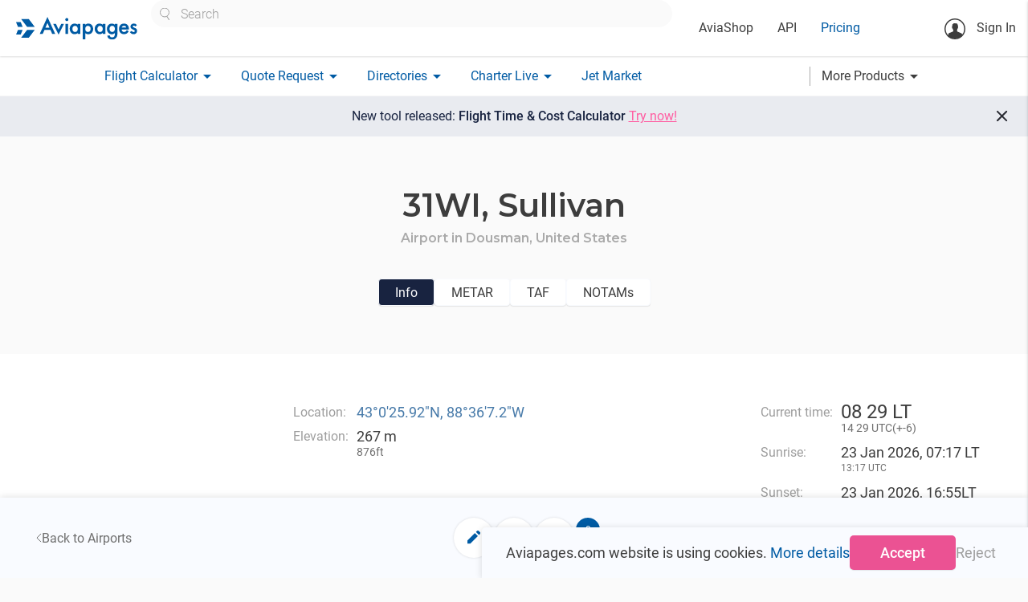

--- FILE ---
content_type: text/html; charset=utf-8
request_url: https://aviapages.com/airport/31wi-sullivan/
body_size: 14845
content:



<!DOCTYPE html>
<html lang="en">
    <head>
        <meta charset="utf-8">
        
            <meta name="keywords" content="business aviation market, charter quote, flight plan, charter search, charter directory, notam, broker list, charter operators, wind map, aviation weather, charter rating">
        
        
    <meta name="description" content="General aircraft information and aircraft type photos">

        <meta name="viewport" content="width=device-width">
        <meta property="og:image" content="/static/app/images/site/logo_social.png" />
        <meta itemprop="image" content="/static/app/images/site/logo_social.png"/>
        <meta name="twitter:image:src" content="/static/app/images/site/logo_social.png"/>

        <link rel="shortcut icon" sizes="16x16 32x32 64x64" href="/static/app/images/icons/favicons/favicon.ico">
        <link rel="icon" type="image/png" sizes="196x196" href="/static/app/images/icons/favicons/favicon-192.png">
        <link rel="icon" type="image/png" sizes="160x160" href="/static/app/images/icons/favicons/favicon-160.png">
        <link rel="icon" type="image/png" sizes="96x96" href="/static/app/images/icons/favicons/favicon-96.png">
        <link rel="icon" type="image/png" sizes="64x64" href="/static/app/images/icons/favicons/favicon-64.png">
        <link rel="icon" type="image/png" sizes="32x32" href="/static/app/images/icons/favicons/favicon-32.png">
        <link rel="icon" type="image/png" sizes="16x16" href="/static/app/images/icons/favicons/favicon-16.png">
        <link rel="apple-touch-icon" href="/static/app/images/icons/favicons/favicon-57.png">
        <link rel="apple-touch-icon" sizes="114x114" href="/static/app/images/icons/favicons/favicon-114.png">
        <link rel="apple-touch-icon" sizes="72x72" href="/static/app/images/icons/favicons/favicon-72.png">
        <link rel="apple-touch-icon" sizes="144x144" href="/static/app/images/icons/favicons/favicon-144.png">
        <link rel="apple-touch-icon" sizes="60x60" href="/static/app/images/icons/favicons/favicon-60.png">
        <link rel="apple-touch-icon" sizes="120x120" href="/static/app/images/icons/favicons/favicon-120.png">
        <link rel="apple-touch-icon" sizes="76x76" href="/static/app/images/icons/favicons/favicon-76.png">
        <link rel="apple-touch-icon" sizes="152x152" href="/static/app/images/icons/favicons/favicon-152.png">
        <link rel="apple-touch-icon" sizes="180x180" href="/static/app/images/icons/favicons/favicon-180.png">
        <meta name="msapplication-TileColor" content="#FFFFFF">
        <meta name="msapplication-TileImage" content="/static/app/images/icons/favicons/favicon-144.png">
        <meta name="msapplication-config" content="/static/app/images/icons/favicons/browserconfig.xml">
        <title>
             airport and runway data, TAF, METAR, Detailed and original NOTAMs
        </title>

        <script>

            // Define dataLayer and the gtag function.
            window.dataLayer = window.dataLayer || [];

            function gtag() {
                dataLayer.push(arguments);
            }

            

            // Default ad_storage to 'denied' as a placeholder
            // Determine actual values based on your own requirements
            gtag('consent', 'default', {
                'ad_storage': 'denied',
                'ad_user_data': 'denied',
                'analytics_storage': 'denied',
                'functionality_storage': 'denied',
                'ad_personalization': 'denied',
                'personalization_storage': 'denied',
                'security_storage': 'denied',
             });
            
            gtag('config', 'GTM-K8X8VFN', { ' allow_enhanced_conversions':true } ) ;
            
            
            (function (w, d, s, l, i) {
                w[l] = w[l] || [];
                w[l].push({
                    'gtm.start':
                        new Date().getTime(), event: 'gtm.js'
                });
                var f = d.getElementsByTagName(s)[0],
                    j = d.createElement(s), dl = l != 'dataLayer' ? '&l=' + l : '';
                j.async = true;
                j.src =
                    'https://www.googletagmanager.com/gtm.js?id=' + i + dl;
                f.parentNode.insertBefore(j, f);
            })(window, document, 'script', 'dataLayer', 'GTM-K8X8VFN');

        </script>
    
        
        <link rel="preconnect" href="https://fonts.googleapis.com">
        <link rel="preconnect" href="https://fonts.gstatic.com" crossorigin>

        <link rel="stylesheet" type="text/css" href="https://fonts.googleapis.com/css?family=Roboto:300,400,500,600,700,900&amp;subset=cyrillic" />
        <link rel="stylesheet" type="text/css" href="https://fonts.googleapis.com/css?family=Roboto+Condensed:300,400,700&amp;subset=cyrillic" />


        <link rel="stylesheet" href="/static/app/fonts/material_icons/material_icons.css?v=0.98.30" type="text/css"/>
        <link rel="stylesheet" href="/static/vendor/materialize-0.100.2/css/materialize.min.css?v=0.100.20" type="text/css"/>
        <link rel="stylesheet" href="/static/app/css/base.css?v=2.8.14559" type="text/css" />
        

    <link rel="stylesheet" href="/static/app/css/aircraft_component.css?v=2.8.14559" type="text/css" />
    <link rel="stylesheet" href="/static/app/css/modal_component_styles.css?v=2.8.14559" type="text/css" />
    <link rel="stylesheet" href="/static/app/css/material_select_controls.css?v=2.8.14559" type="text/css" />
    <link rel="stylesheet" href="/static/app/css/directory_single_page.css?v=2.8.14559" type="text/css" />
    <link rel="stylesheet" href="/static/app/css/vue_collapsible_component_styles.css?v=2.8.14559" type="text/css" />
    <link rel="stylesheet" href="/static/app/css/metar_taf_notam_component_styles.css?v=2.8.14559" type="text/css" />
    <link rel="stylesheet" href="/static/app/css/airport.css?v=2.8.14559" type="text/css" />
    



    </head>

    <body class="homepage">
        <!-- Google Tag Manager (noscript) -->
        <noscript><iframe src="https://www.googletagmanager.com/ns.html?id=GTM-K8X8VFN"
        height="0" width="0" style="display:none;visibility:hidden"></iframe></noscript>
        <!-- End Google Tag Manager (noscript) -->

        <main id="wrapper">
            <header>
                <nav class="top_nav ap_white">
                    <div class="nav-wrapper top_line">
                        <a href="/" class="brand-logo" >
                            
                                <img class="header_logo" width="153" height="29" src="/static/app/images/v6/header_logo.svg" alt="logo" title="logo">
                            
                        </a>

                        <div class="header_center_container hide-on-medium-custom">
                            <div class="site_search_wrapper ">
                                <div class="custom_selectize left-align">
                                    <select id="header_site_search" class="site_search_control"
                                            placeholder="Search"></select>
                                </div>
                            </div>
                            <div class="left top_header_links_wrapper">
                                <ul>
                                    <li>
                                        <a class="black_link " href="/aviashop/">AviaShop</a>
                                    </li>
                                    <li>
                                        <a class="black_link " href="/aviapages_api/">API</a>
                                    </li>
                                    <li>
                                        <a href="/pricing/" class="base_color_link ">Pricing</a>
                                    </li>
                                    
                                </ul>
                            </div>

                        </div>

                        <div class="right_wrapper">
                            <ul class="">
                                <li class="notifications_icons_cont">
                                    <a href="#" class="site_search_icon show-on-medium-custom hide" title="Site search" aria-label="Site search button">
                                        <img src="/static/app/images/v6/site_search_icon.svg" alt="Site search icon">
                                    </a>
                                    
                                </li>
                            </ul>

                            <ul class="hide-on-medium-custom">
                                <li class="reg_container right">
                                    
                                        <a class="login modal-trigger" href="#login_modal"  data-target="login_modal" >
                                            <svg class="sing_in_icon" width="26" height="26" viewBox="0 0 26 26"
                                                 fill="none"
                                                 xmlns="http://www.w3.org/2000/svg">
                                                <circle cx="13" cy="13" r="12.25" stroke="#3D3D3D" stroke-width="1.5"/>
                                                <path d="M16.4058 11.161C16.2208 12.1192 16.2208 13.2456 15.851 13.9684C15.3299 14.9939 14.1699 15.6327 13.2285 15.6327C12.2367 15.6327 11.1272 14.9434 10.606 13.8171C10.2866 13.1279 9.95041 11.3796 9.84955 10.5054C9.59739 7.96697 10.7405 6.53805 13.2621 6.48762C16.0527 6.40357 16.8765 8.75708 16.4058 11.161Z"
                                                      fill="#3D3D3D"/>
                                                <path d="M10.0009 10.3206C9.61422 10.102 9.24438 10.1356 9.32844 10.6063C9.39568 11.077 9.51336 12.321 9.76552 12.5396C10.0177 12.7581 10.2698 12.8254 10.4043 12.5732C10.5388 12.321 10.0009 10.3206 10.0009 10.3206Z"
                                                      fill="#3D3D3D"/>
                                                <path d="M16.2545 10.1189C16.6412 9.90039 17.011 9.93401 16.9269 10.4047C16.8597 10.8754 16.742 12.1194 16.4899 12.338C16.2377 12.5565 15.9855 12.6237 15.8511 12.3716C15.7166 12.1194 16.2545 10.1189 16.2545 10.1189Z"
                                                      fill="#3D3D3D"/>
                                                <path d="M10.9927 13.6325C11.0935 14.6412 11.0599 16.1373 10.8414 16.8938C10.875 16.9274 11.7659 18.743 13.447 18.6421C15.0272 18.5413 15.6324 16.7761 15.6324 16.7761C15.6324 16.7761 15.2626 14.8933 15.5316 13.7334C15.7501 12.7247 10.9927 13.6325 10.9927 13.6325Z"
                                                      fill="#3D3D3D"/>
                                                <path d="M21.7012 19.1969C21.4826 18.5581 20.4404 18.1883 20.4404 18.1883L16.1872 16.4231L15.4307 15.2968L13.2622 16.6249L11.0768 15.2968L10.4043 16.4231L6.20162 18.0202C6.20162 18.0202 5.546 18.2723 5.12573 18.743C4.94081 18.9448 4.5 19.5 4.5 22.5L8 24.5L12.9333 25L17.5 24.5L22 22C22 19.5 21.7852 19.4491 21.7012 19.1969Z"
                                                      fill="#3D3D3D"/>
                                                <path d="M11.1104 7.10994C10.9928 6.18535 11.5307 5.7987 13.3463 6.1013C14.439 6.28621 15.6662 6.77373 15.7838 6.15173C15.8343 5.91638 16.3722 7.194 15.6662 7.58065C15.2795 7.79919 11.5139 7.36211 11.5139 7.36211L11.1104 7.10994Z"
                                                      fill="#3D3D3D"/>
                                                <path d="M11.2281 7.02571C11.0936 6.8576 10.6397 6.73993 10.3875 6.99209C10.1354 7.24425 9.32843 8.2529 9.71508 10.2702C10.1017 12.2875 10.6397 10.5224 10.6397 10.5224L11.1944 7.12657L11.2281 7.02571Z"
                                                      fill="#3D3D3D"/>
                                                <path d="M15.5652 7.10987C15.7333 7.04262 16.0359 6.94176 16.2376 7.29479C16.473 7.71506 16.8596 8.875 16.4898 10.3375C16.0695 12.0522 15.9182 10.2367 15.9182 10.2367L15.0945 7.47971L15.5652 7.10987Z"
                                                      fill="#3D3D3D"/>
                                            </svg>
                                            Sign In</a>
                                    
                                </li>
                            </ul>
                            <a href="#" data-activates="mobile"
                               class="sidenav-trigger show-on-medium-custom button-collapse right ap_blue_text">
                                <img src="/static/app/images/v6/menu_icon.svg" alt="menu icon">
                            </a>

                        </div>
                    </div>
                </nav>
                <nav class="bottom_nav ap_white hide-on-medium-custom">
                    <div class="nav-wrapper bottom_line">
                        <ul class="">




                            <li>
                                <a class="base_color_link dropdown-button "
                                    data-activates="flight_calculator-dropdown" href="#"><span>Flight Calculator</span><i
                                        class="material-icons right">arrow_drop_down</i></a>
                            </li>

                            <li>
                                <a class="base_color_link dropdown-button "
                                   data-activates="charter_request-dropdown" href="#"><span>Quote Request</span><i
                                        class="material-icons right">arrow_drop_down</i></a>
                            </li>

                            <li>
                                <a class="base_color_link dropdown-button
                                    "
                                   data-activates="catalogues-dropdown" href="#">
                                    <span>Directories</span><i
                                        class="material-icons right">arrow_drop_down</i>
                                </a>
                            </li>
                            <li>
                                <a class="base_color_link dropdown-button " data-activates="charterlive-dropdown" href="#">
                                    <span>Charter Live</span><i class="material-icons right">arrow_drop_down</i>
                                </a>
                            </li>
                            <li>
                                <a href="/jet_market/" class="base_color_link ">Jet Market</a>
                            </li>
                        </ul>



                        <a class="more_products_link dropdown-button black_link right" data-activates="more-products-dropdown" href="#"><span>More Products</span><i
                                        class="material-icons right">arrow_drop_down</i></a>
                    </div>
                </nav>

                <div class="mobile_search_control_wrapper ap_hide hide-on-medium-custom clearfix">
                    <div class="site_search_wrapper" >
                        <div class="custom_selectize left-align">
                            <select id="mobile_header_site_search" class="site_search_control"
                                    placeholder="Search"></select>
                        </div>
                    </div>
                </div>




                <ul id="mobile" class="side-nav collapsible collapsible-accordion ">

                    
                        <li class="bold no-padding login_cont reg_container">
                            <a class="login  modal-trigger "  href="#login_modal" data-target="login_modal">
                                <svg class="sing_in_icon" width="26" height="26" viewBox="0 0 26 26"
                                     fill="none"
                                     xmlns="http://www.w3.org/2000/svg">
                                    <circle cx="13" cy="13" r="12.25" stroke="#3D3D3D" stroke-width="1.5"/>
                                    <path d="M16.4058 11.161C16.2208 12.1192 16.2208 13.2456 15.851 13.9684C15.3299 14.9939 14.1699 15.6327 13.2285 15.6327C12.2367 15.6327 11.1272 14.9434 10.606 13.8171C10.2866 13.1279 9.95041 11.3796 9.84955 10.5054C9.59739 7.96697 10.7405 6.53805 13.2621 6.48762C16.0527 6.40357 16.8765 8.75708 16.4058 11.161Z"
                                          fill="#3D3D3D"/>
                                    <path d="M10.0009 10.3206C9.61422 10.102 9.24438 10.1356 9.32844 10.6063C9.39568 11.077 9.51336 12.321 9.76552 12.5396C10.0177 12.7581 10.2698 12.8254 10.4043 12.5732C10.5388 12.321 10.0009 10.3206 10.0009 10.3206Z"
                                          fill="#3D3D3D"/>
                                    <path d="M16.2545 10.1189C16.6412 9.90039 17.011 9.93401 16.9269 10.4047C16.8597 10.8754 16.742 12.1194 16.4899 12.338C16.2377 12.5565 15.9855 12.6237 15.8511 12.3716C15.7166 12.1194 16.2545 10.1189 16.2545 10.1189Z"
                                          fill="#3D3D3D"/>
                                    <path d="M10.9927 13.6325C11.0935 14.6412 11.0599 16.1373 10.8414 16.8938C10.875 16.9274 11.7659 18.743 13.447 18.6421C15.0272 18.5413 15.6324 16.7761 15.6324 16.7761C15.6324 16.7761 15.2626 14.8933 15.5316 13.7334C15.7501 12.7247 10.9927 13.6325 10.9927 13.6325Z"
                                          fill="#3D3D3D"/>
                                    <path d="M21.7012 19.1969C21.4826 18.5581 20.4404 18.1883 20.4404 18.1883L16.1872 16.4231L15.4307 15.2968L13.2622 16.6249L11.0768 15.2968L10.4043 16.4231L6.20162 18.0202C6.20162 18.0202 5.546 18.2723 5.12573 18.743C4.94081 18.9448 4.5 19.5 4.5 22.5L8 24.5L12.9333 25L17.5 24.5L22 22C22 19.5 21.7852 19.4491 21.7012 19.1969Z"
                                          fill="#3D3D3D"/>
                                    <path d="M11.1104 7.10994C10.9928 6.18535 11.5307 5.7987 13.3463 6.1013C14.439 6.28621 15.6662 6.77373 15.7838 6.15173C15.8343 5.91638 16.3722 7.194 15.6662 7.58065C15.2795 7.79919 11.5139 7.36211 11.5139 7.36211L11.1104 7.10994Z"
                                          fill="#3D3D3D"/>
                                    <path d="M11.2281 7.02571C11.0936 6.8576 10.6397 6.73993 10.3875 6.99209C10.1354 7.24425 9.32843 8.2529 9.71508 10.2702C10.1017 12.2875 10.6397 10.5224 10.6397 10.5224L11.1944 7.12657L11.2281 7.02571Z"
                                          fill="#3D3D3D"/>
                                    <path d="M15.5652 7.10987C15.7333 7.04262 16.0359 6.94176 16.2376 7.29479C16.473 7.71506 16.8596 8.875 16.4898 10.3375C16.0695 12.0522 15.9182 10.2367 15.9182 10.2367L15.0945 7.47971L15.5652 7.10987Z"
                                          fill="#3D3D3D"/>
                                </svg>Sign In</a>
                        </li>
                    
                    <li class="ap_margin_top_35">
                        <a class="black_link " href="/aviapages_api/">API</a>
                    </li>

                    <li>
                        <a href="/pricing/" class="base_color_link">Pricing</a>
                    </li>


                    <li class="company_cont">
                        
                    </li>





                    <li class="bold no-padding">
                        <a href="#" class="base_color_link collapsible-header waves-effect">Flight Calculator<i
                                class="material-icons">arrow_drop_down</i></a>
                        <div class="collapsible-body flight_calculator_mobile_collapsible_body">
                            <ul>
                                <li><a href="/flight_route_calculator/" class="black_link">Flight Calculator</a></li>
                                <li><a href="/charter-flight-calculator/" class="black_link">
                                    <span style="line-height: 120%; display: inline-block;vertical-align: middle;">
                                        New Flight Time & Price Calculator</span>
                                </a></li>
                            </ul>
                        </div>
                    </li>


                    <li class="bold no-padding">
                        <a href="#" class="base_color_link collapsible-header waves-effect">Quote Request<i
                                class="material-icons">arrow_drop_down</i></a>
                        <div class="collapsible-body charter_request_mobile_collapsible_body">
                            <ul>
                                <li><a href="/quote/" class="black_link">New Request</a></li>
                                <li><a href="/my_requests/" class="black_link">My Requests</a></li>
                                
                            </ul>
                        </div>
                    </li>

                    <li class="bold no-padding catalogues_cont">
                        <a href="#" class="base_color_link collapsible-header waves-effect">Directories<i
                                class="material-icons">arrow_drop_down</i></a>
                        <div class="collapsible-body">
                            <ul>
                                <li><a href="/charter_aircraft/" class="black_link">Charter Aircraft</a></li>
                                <li class="tools_link companies_tools_links" data-name='avia_docs'>
                                    <a href="/companies/" class="black_link">Companies</a>
                                    <div class="companies_small_links">
                                        <a href="/companies/?is_operator=true">Operators</a>
                                        <a href="/companies/?is_broker=true">Brokers</a>
                                        <a href="/companies/?is_aircraft_dealer=true">Dealers</a>
                                        <a href="/companies/?is_handling=true">Handling</a>
                                        <a href="/companies/?is_flight_support=true">Flight Support</a>
                                        <a href="/companies/?is_catering=true">Catering</a>
                                        <a href="/companies/?is_fuel_supply=true">Fuel Suppliers</a>
                                    </div>
                                </li>

                                <li><a href="/helicopters/" class="black_link">Helicopters</a></li>
                                <li><a href="/airports/" class="black_link">Airports</a></li>
                                <li><a href="/fbos/" class="black_link">FBO's</a></li>
                                <li><a href="/mros/" class="black_link">MRO's</a></li>
                                <li><a href="/aircraft-types/" class="black_link">Aircraft Types</a></li>
                            </ul>
                        </div>
                    </li>

                    <li class="bold no-padding">
                        <a href="#" class="base_color_link collapsible-header waves-effect">Charter Live<i
                                class="material-icons">arrow_drop_down</i></a>
                        <div class="collapsible-body">
                            <ul>
                                <li class="">
                                    <a href="/charter_live/" class="black_link">Overview</a>
                                </li>
                                <li class="">
                                    <a href="/charter_live/#empty_legs" class="black_link">Empty legs</a>
                                </li>
                                <li>
                                    <a href="/charter_live/#trip_board" class="black_link">Trip board</a>
                                </li>
                                <li>
                                    <a href="/charter_live/#position" class="black_link">Aircraft positioning</a>
                                </li>



                                <li>
                                    <a href="/charter_live/#sigmet" class="black_link">SIGMET</a>
                                </li>
                                <li>
                                    <a href="/charter_live/#weather" class="black_link">Weather</a>
                                </li>
                            </ul>
                        </div>
                    </li>

                    <li>
                        <a href="/jet_market/" class="base_color_link">Jet Market

                        </a>
                    </li>

                    <li class="tools_link"><a href="/mobile_aps/" class="base_color_link">Mobile Apps</a></li>


                    <li class="bold no-padding">
                        <a href="#" class="base_color_link collapsible-header waves-effect">More Products<i
                                class="material-icons">arrow_drop_down</i></a>
                        <div class="collapsible-body">
                            <ul>
                                <li>
                                    <a href="/aviashop/"
                                       class="black_link ">AviaShop</a>
                                </li>
                                 <li>
                                     <a href="/flight_tracker/" class="black_link">Flight Tracker</a>
                                 </li>

                                <li class="buzz">
                                    <a class="black_link" href="/buzz/">Buzz
                                        
                                        
                                        
                                        
                                        
                                    </a>
                                </li>

                                <li ><a href="/range_map/" class="black_link">Range Map</a></li>
                                <li>
                                    <a class="black_link" href="/avia_docs/">Avia Docs</a>
                                </li>
                                <li>
                                    <a class="black_link" href="/leon/connect/">Leon Connect</a>
                                </li>
                                <li>
                                    <a class="black_link" href="/fl3xx_connect/">FL3XX Connect</a>
                                </li>
                                <li>
                                    <a class="black_link"  href="/skylegs_connect/">Skylegs Connect</a>
                                </li>
                            </ul>
                        </div>
                    </li>

                </ul>




                <ul id="user-dropdown" class="dropdown-content">
                    <li><a href="/account_settings/">Account Settings</a></li>

                    <li class="watchlist_list">
                        <ul class="collapsible collapsible-accordion watchlist_collapsible desktop">
                            <li>
                                <a href="#" class="collapsible-header waves-effect watchlist empty">Watchlist<i class="material-icons">arrow_drop_down</i></a>
                                <div class="collapsible-body">
                                    <ul>
                                    </ul>
                                </div>
                            </li>
                        </ul>
                    </li>
                    <li>
                        <form class="logout_button black_link" action="/accounts/logout/?next=/ " method="post">
                            <input type="hidden" name="csrfmiddlewaretoken" value="ajlDVxlXmQHlgEtxX1LOZkpHgPHvUEAigUn0hh58VJEJG5lYoYBnpICZKVyJ6UX4">
                            <button type="submit">Logout</button>
                        </form>

                    
                    </li>

                </ul>

                <ul id="flight_calculator-dropdown" class="dropdown-content">
                    <li><a href="/flight_route_calculator/" class="">Flight Time Calculator</a></li>
                    <li><a href="/charter-flight-calculator/" class="black_link">New Flight Time & Price Calculator</a></li>
                </ul>
                <ul id="charter_request-dropdown" class="dropdown-content">
                    <li><a href="/quote/" class="">New Request</a></li>
                    <li><a href="/my_requests/" class="black_link">My Requests</a></li>
                    
                </ul>

                <ul id="catalogues-dropdown" class="dropdown-content">
                    <li><a class="black_link" href="/charter_aircraft/">Charter Aircraft</a></li>
                    <li class="tools_link companies_tools_links" data-name='avia_docs'>
                        <a href="/companies/">Companies</a>
                        <div class="companies_small_links" >
                             <a class="" href="/companies/?is_operator=true">Operators</a>
                             <a class="" href="/companies/?is_broker=true">Brokers</a>
                             <a class="" href="/companies/?is_aircraft_dealer=true">Dealers</a>
                             <a class="" href="/companies/?is_handling=true">Handling</a>
                             <a class="" href="/companies/?is_flight_support=true">Flight Support</a>
                             <a class="" href="/companies/?is_catering=true">Catering</a>
                             <a class="" href="/companies/?is_fuel_supply=true">Fuel Suppliers</a>
                        </div>
                    </li>

                    <li><a class="black_link" href="/helicopters/">Helicopters</a></li>
                    <li><a class="black_link" href="/airports/">Airports</a></li>
                    <li><a class="black_link" href="/fbos/">FBO's</a></li>
                    <li><a class="black_link" href="/mros/">MRO's</a></li>
                    <li><a class="black_link tools_link" href="/aircraft-types/">Aircraft Types</a></li>
                </ul>

                <ul id="charterlive-dropdown" class="dropdown-content">
                    <li class="">
                        <a href="/charter_live/">Overview</a>
                    </li>
                    <li class="">
                        <a href="/charter_live/#empty_legs">Empty legs</a>
                    </li>
                    <li>
                        <a href="/charter_live/#trip_board">Trip board</a>
                    </li>
                    <li>
                        <a href="/charter_live/#position">Aircraft positioning</a>
                    </li>



                    <li>
                        <a href="/charter_live/#sigmet">SIGMET</a>
                    </li>
                    <li>
                        <a href="/charter_live/#weather">Weather</a>
                    </li>
                </ul>

                <ul id="more-products-dropdown" class="dropdown-content">
                    <li>
                        <a href="/flight_tracker/" class="black_link">Flight Tracker</a>
                    </li>
                    <li>
                        <a class="black_link"
                           href="/buzz/">Buzz</a>
                    </li>
                    <li>
                        <a class="black_link" href="/range_map/">Range Map</a>
                    </li>
                    <li>
                        <a class="black_link" href="/avia_docs/">Avia Docs</a>
                    </li>
                    <li>
                        <a class="black_link" href="/leon/connect/">Leon Connect</a>
                    </li>
                    <li>
                        <a class="black_link" style="padding-right: 0" href="/fl3xx_connect/">FL3XX Connect</a>
                    </li>
                    <li>
                        <a class="black_link" style="padding-right: 0" href="/skylegs_connect/">Skylegs Connect</a>
                    </li>











                </ul>
            </header>











            <div id="animated_notice" class="center  ap_fs_18 clearfix black_friday_notice">
                 <a class="ap_white_text link" href="/pricing/">
                    Special offer <span class="ap_fw_700" >- 40% Off</span></a>

                <a href="#" class="close_notice_button">
                    <svg xmlns="http://www.w3.org/2000/svg" width="17" height="15" viewBox="0 0 17 15" fill="none">
                    <line x1="2.70711" y1="1.29289" x2="15.7071" y2="14.2929" stroke="white" stroke-width="2"/>
                    <line y1="-1" x2="18.3848" y2="-1" transform="matrix(-0.707107 0.707107 0.707107 0.707107 15 2)" stroke="white" stroke-width="2"/>
                    </svg>
                </a>
            </div>

            <a href="/charter-flight-calculator/" id="animated_notice" class="center  ap_fs_18 clearfix new_frc_notice">
                 <span>
                     New tool released: <span class="ap_fw_500">Flight Time & Cost Calculator</span> <span class="accent_color" style="text-decoration: underline; white-space: nowrap;">Try now!</span>
                 </span>

                <span href="#" class="close_new_frc_notice">
                    <svg width="24" height="24" viewBox="0 0 24 24" fill="none" xmlns="http://www.w3.org/2000/svg">
                        <path d="M11.575 12.975L6.675 17.875C6.49167 18.0583 6.25833 18.15 5.975 18.15C5.69167 18.15 5.45833 18.0583 5.275 17.875C5.09167 17.6917 5 17.4583 5 17.175C5 16.8917 5.09167 16.6583 5.275 16.475L10.175 11.575L5.275 6.675C5.09167 6.49167 5 6.25833 5 5.975C5 5.69167 5.09167 5.45833 5.275 5.275C5.45833 5.09167 5.69167 5 5.975 5C6.25833 5 6.49167 5.09167 6.675 5.275L11.575 10.175L16.475 5.275C16.6583 5.09167 16.8917 5 17.175 5C17.4583 5 17.6917 5.09167 17.875 5.275C18.0583 5.45833 18.15 5.69167 18.15 5.975C18.15 6.25833 18.0583 6.49167 17.875 6.675L12.975 11.575L17.875 16.475C18.0583 16.6583 18.15 16.8917 18.15 17.175C18.15 17.4583 18.0583 17.6917 17.875 17.875C17.6917 18.0583 17.4583 18.15 17.175 18.15C16.8917 18.15 16.6583 18.0583 16.475 17.875L11.575 12.975Z"
                          fill="#2A2C33"/>
                    </svg>
                </span>
            </a>


            <div id="messenger" class="z-depth-1 "></div>

            

    <div id="vue_app">
        <div class="holder clearfix " itemscope itemtype="https://schema.org/Airport">

            <template v-if="!ap_loading && airport">
                    
                <section class="airport__head_section">
                    <div class="section__container">
                        <h1 class="airport__title">
                            <span v-if="airport.icao" itemprop="icaoCode" :content="airport.icao" >[[airport.icao]], </span>
                            <span v-else-if="airport.lid" itemprop="icaoCode" :content="airport.lid">[[airport.lid]], </span>
                            <span v-if="airport.iata" itemprop="iataCode" :content="airport.iata">[[airport.iata]], </span><span itemprop="name">[[ airport.name ]]</span>
                        </h1>
                        <h2 class="airport__location" itemprop="address">Airport in 
                            <template v-if="airport.city && airport.city.name">
                            [[ airport.city.name ]],
                            </template>
                            [[ airport.country.name ]]
                        </h2>


                        

                        <div class="airport__tabs">
                            <div class="airport__tab" @click="tab = 'info'" :class="{active: tab === 'info'}">Info</div>
                            <div class="airport__tab" @click="tab = 'metar'" :class="{active: tab === 'metar'}">METAR</div>
                            <div class="airport__tab" @click="tab = 'taf'" :class="{active: tab === 'taf'}">TAF</div>
                            <div class="airport__tab" @click="tab = 'notams'" :class="{active: tab === 'notams'}">NOTAMs</div>
                        </div>
                    </div>                   
                   
                </section>
                
                <section class="airport_tabs__holder">
                    
                    <div v-show="tab=='info'" class="airport__tab__content info_tab">
                        <div class="section__container airport__tab__content__container">
                            <div class="airport__info">
                                <div class="airport__info__column">
                                    <template v-if="airport.phone">
                                        <div class="airport__info__label">Phone:</div>
                                        <div class="airport__info__value">
                                             <a :href="'tel:'+ cleanPhoneNumber(airport.phone)" itemprop="telephone" class="base_color_link">
                                                [[ airport.phone ]]
                                             </a>
                                        </div>
                                    </template>
                                    <template v-if="airport.fax">
                                        <div class="airport__info__label">Fax:</div>
                                        <div class="airport__info__value" itemprop="faxNumber">[[ airport.fax ]]</div>
                                    </template>
                                    <template v-if="airport.website">
                                        <div class="airport__info__label">Site:</div>
                                        <div class="airport__info__value">
                                            <a :href="'//'+airport.website" itemprop="url" rel="nofollow" class="base_color_link">[[ airport.website ]]</a>
                                        </div>
                                    </template>

                                    <template v-if="airport.email">
                                        <div class="airport__info__label">Email:</div>
                                        <div class="airport__info__value">
                                            <button v-if="!email_visible" class="base_outlined_btn show_email_button" @click="email_visible=!email_visible">Show email</button>
                                            <a v-if="email_visible" :href="'mailto:'+ airport.email" class="base_color_link">[[airport.email]]</a>
                                        </div>
                                    </template>
                                </div>

                                <div class="airport__info__column">
                                    <template v-if="airport.latitude && airport.longitude">
                                        <div class="airport__info__label">Location:</div>
                                        <div class="airport__info__value">
                                             <a class="link" target="_blank"
                                               :href="'https://www.google.com/maps/search/?api=1&query='+airport.latitude+','+ airport.longitude">
                                                 <span itemprop="geo"> [[convertDegrees ( airport.latitude , airport.longitude ) ]]</span></a>
                                        </div>
                                    </template>
                                    <template v-if="airport.pcn">
                                        <div class="airport__info__label">PCN:</div>
                                        <div class="airport__info__value" >[[ airport.pcn ]]</div>
                                    </template>
                                    <template v-if="airport.tower_hours">
                                        <div class="airport__info__label">Tower hours:</div>
                                        <div class="airport__info__value"  itemprop="openingHours">[[ airport.tower_hours ]]</div>
                                    </template>
                                    <template v-if="airport.runway_elevation">
                                        <div class="airport__info__label align-base-line">Elevation:</div>
                                        <div class="airport__info__value">
                                            [[ airport.runway_elevation ]] m
                                            <div class="airport__info__value__converted ap_fs_14">
                                                [[ Math.round(airport.runway_elevation / 0.3048 ) ]]ft
                                            </div>
                                        </div>
                                    </template>
                                </div>

                                <div class="airport__info__column">

                                    <div class="airport__info__label align-base-line">Current time:</div>
                                    <div class="airport__info__value">
                                        <div class="ap_fs_24">[[ local_date.getUTCHours().toString().padStart(2, '0') ]]<span :style="{'visibility': time_delimiter ? 'visible': 'hidden'}">:</span>[[ local_date.getUTCMinutes().toString().padStart(2, '0')]] LT</div>
                                        <div class="airport__info__value__converted ap_fs_14">
                                            [[ utc_date.getUTCHours().toString().padStart(2, '0') ]]<span :style="{'visibility': time_delimiter ? 'visible': 'hidden'}">:</span>[[ utc_date.getUTCMinutes().toString().padStart(2, '0')]]
                                            UTC(<template v-if="utc_offset > 0">+</template><template v-else>+</template>[[utc_offset]])
                                        </div>
                                    </div>


                                    <template v-if="airport.sunrise || sunrise">
                                        <div class="airport__info__label align-base-line">Sunrise:</div>
                                        <div v-if="sunrise" class="airport__info__value">
                                            [[ sunrise.format("dd mmm yyyy, HH:MM") ]] LT
                                            <div class="airport__info__value__converted ap_fs_12">[[ sunrise_utc.format("HH:MM") ]] UTC</div>
                                        </div>
                                        <div v-else-if="airport.sunrise?.status == false && airport.sunrise?.msg" class="airport__info__value">
                                            <span class="airport__info__value--sunrise_sunset_warning">[[ airport.sunrise.msg ]]</span>
                                        </div>
                                    </template>
                                    <template v-if="airport.sunset || sunset">
                                        <div class="airport__info__label align-base-line">Sunset:</div>
                                        <div v-if="sunset" class="airport__info__value">
                                            [[sunset.format("dd mmm yyyy, HH:MM") ]]LT
                                            <div class="airport__info__value__converted ap_fs_12">[[ sunset_utc.format("HH:MM") ]] UTC</div>
                                        </div>
                                        <div v-else-if="airport.sunset?.status == false && airport.sunset?.msg" class="airport__info__value">
                                            <span class="airport__info__value--sunrise_sunset_warning">[[ airport.sunset.msg ]]</span>
                                        </div>
                                    </template>
                                </div>
                            </div>
                            <div class="airport__info__runways">
                                <h5 class="airport__info__runways__title">Runways</h5>
                                <div class="airport__info__runways__list">
                                    <div class="airport__info__runway">
                                        <div class="airport__info__runway__title">Name</div>
                                        <div class="airport__info__runway__title">Length</div>
                                        <div class="airport__info__runway__title">Lights</div>
                                        <div class="airport__info__runway__title">Type</div>

                                        <template v-for="runway in airport.runways" >
                                            <div class="airport__info__runway__name">[[ runway.name ]]</div>
                                            <div class="airport__info__runway__length">
                                                <span class="airport__info__runway__length__original">

                                                    [[ convertRunwaysToMeters(runway.length) ]]
                                                </span>
                                                ([[ runway.length ]] ft)                                                                                                 
                                            </div>
                                            <div class="airport__info__runway__width">[[ runway.lights ]]</div>
                                            <div class="airport__info__runway__width">[[ runway.type ]]</div>
                                        </template>
                                    </div>
                                </div>
                            </div>
                        </div>


                        <section v-if="airport_service_companies.length" class="airport__service_company__section">
                            <div class="section_container">
                                <div class="airport__companies__list_pro">
                                     <service-company v-for="company in proServiceCompanies" :company = company></service-company>
                                </div>
                                <div class="airport__companies__list">
                                    <service-company v-for="company in serviceCompanies" :company = company></service-company>
                                </div>
                            </div>

                        </section>


                        <section v-if="aircraft && aircraft.length" class="same_type_ac aircraft__section">
                            <h3 class="aircraft__section__title">Charter aircraft based in [[airport.name]]</h3>
                            <div class="aircraft__holder">
                                    <div class="card__list">
                                        <charter-aircraft
                                            v-for="(ac, index) in aircraft"
                                            :aircraft="ac" :key="ac.id"
                                            @modal-open="openModal"
                                        />
                                    </div>
                            </div>

                            <div class="align_center">
                                <a :href="`/charter_aircraft/?search=${airport.slug}`" 
                                   class="link see_more_link">
                                    More aircraft based in 
                                    <template v-if="airport.icao">
                                        [[airport.icao.toUpperCase()]] 
                                    </template>
                                    <template v-else-if="airport.lid">
                                        [[airport.lid.toUpperCase()]]
                                    </template>
                                    <template v-else="airport.iata">
                                        [[airport.iata.toUpperCase()]]
                                    </template>
                                </a>
                            </div>
                        </section>


                        <section class="nearest_airports">
                            <h3 class="nearest_airports__title">Nearest airports</h3>

                            <div class="nearest_airports__map_container">
                                <div class="nearest_airports__list">
                                    <div v-for="ap in nearest_airports" class="nearest_airports__item" :class="{ active:ap.active }" >
                                        <div class="nearest_airports__item__airport_name" @click="setApActive(ap)">
                                            <template v-if="ap?.icao">[[ap.icao]]</template>
                                            <template v-else="ap?.lid">[[ap.lid]]</template>
                                            <template v-if="ap?.iata"> ([[ap.iata]])</template>
                                            <template v-if="ap?.name">, [[ap.name]]</template>
                                        </div>
                                        <a :href="'/airport/'+ap.slug" class="nearest_airports__item__link_button">show info</a>
                                    </div>
                                </div>
                                <div id="map" ref="map" class="map"></div>
                            </div>


                        </section>



                        <section class="airport_api__container">
                            <h3 class="airport_api__title">Have you tried our Airports <span class="">API</span>?</h3>
                            <p class="airport_api__sub_title">Fast data direct in your Application or Website</p>
                            <a href="/aviapages_api/" class="base_outlined_btn airport_api__button">Try for
                                free</a>
                        </section>



                    </div>

                    <div v-show="tab=='metar'" class="airport__tab__content metar_tab">

                        <section v-if="is_loading" class="trobber_wrapper">
                            <div class="throbber">
                                Loading&#8230;
                            </div>
                        </section>

                        <metar v-if="metar" :metar="metar[airport.icao][0]" :utc_offset="utc_offset * 60"></metar>
                        
                        <div v-if="!metar && !is_loading" class=" no_data_section">No active METAR found for this airport.</div>

                        <div class="airport_api__container">
                            <h3 class="airport_api__title">Have you tried our METAR <span class="">API</span>?</h3>
                            <p class="airport_api__sub_title">Fast data direct in your Application or Website</p>
                            <a href="/aviapages_api/" class="base_outlined_btn airport_api__button">Try for free</a>

                        </div>

                    </div>

                    <div v-show="tab=='taf'" class="airport__tab__content taf_tab">
                        
                        <section v-if="is_loading" class="trobber_wrapper">
                            <div class="throbber">
                                Loading&#8230;
                            </div>
                        </section>
                        
                        <taf v-if="taf" :taf_obj="taf[airport.icao][0]" :utc_offset="utc_offset * 60"></taf>
                        
                        <div v-if="!taf && !is_loading" class="no_data_section">No active TAF found for this airport.</div>

                        <div class="airport_api__container">
                            <h3 class="airport_api__title">Have you tried our TAF <span class="">API</span>?</h3>
                            <p class="airport_api__sub_title">Fast data direct in your Application or Website</p>
                            <a href="/aviapages_api/" class="base_outlined_btn airport_api__button">Try for free</a>

                        </div>

                    </div>


                    <div v-show="tab=='notams'" class="airport__tab__content taf_tab">
                        
                        <section v-if="is_loading" class="trobber_wrapper">
                            <div class="throbber">
                                Loading&#8230;
                            </div>
                        </section>

                        <div class="section__container">
                            <div class="notam__holder">

                                <div v-if="mainNotams.length" class="notam__section">
                                    <div class="notam__section__title">Main NOTAMs ([[ mainNotams.length ]])</div>
                                    <div class="notam__section__list">
                                        <template v-for="notam in mainNotams">
                                            <collapsible >
                                                <template #header="headerProps" >
                                                    <template v-if="notam?.notam_decoded?.head?.notam_id" >
                                                        <span :class="{'ap_fw_500': headerProps.open }">
                                                            [[ notam.notam_decoded.head.notam_id ]]<template v-if="notam.notam_decoded.head?.notam_iss_year">/[[ notam.notam_decoded.head?.notam_iss_year.toString().slice(-2) ]]</template>
                                                        </span>
                                                    </template> -
                                                    <template v-if="notam?.notam_decoded?.Q?.Q">
                                                        <span :class="{'ap_fw_500': headerProps.open }">[[ notam.notam_decoded.Q.Q.subject ]] [[ notam.notam_decoded.Q.Q.status ]]</span>
                                                    </template>
                                                </template>
                                                <template v-slot:content>
                                                    <notam :notam_obj="notam"  :utc_offset="utc_offset * 60"></notam>
                                                </template>
                                            </collapsible>
                                        </template>
                                    </div>
                                </div>

                                <div v-if="forPilotsNotams.length" class="notam__section">
                                    <div class="notam__section__title">For Pilots ([[ forPilotsNotams.length ]])</div>
                                    <div class="notam__section__list">
                                         <template v-for="notam in forPilotsNotams">
                                            <collapsible >
                                                <template #header="headerProps" >
                                                    <template v-if="notam?.notam_decoded?.head?.notam_id" >
                                                        <span :class="{'ap_fw_500': headerProps.open }">
                                                            [[ notam.notam_decoded.head.notam_id ]]<template v-if="notam.notam_decoded.head?.notam_iss_year">/[[ notam.notam_decoded.head?.notam_iss_year.toString().slice(-2) ]]</template>
                                                        </span>
                                                    </template> -
                                                    <template v-if="notam?.notam_decoded?.Q?.Q">
                                                        <span :class="{'ap_fw_500': headerProps.open }">[[ notam.notam_decoded.Q.Q.subject ]] [[ notam.notam_decoded.Q.Q.status ]]</span>
                                                    </template>
                                                </template>
                                                <template v-slot:content>
                                                    <notam :notam_obj="notam"  :utc_offset="utc_offset * 60"></notam>
                                                </template>
                                            </collapsible>
                                        </template>
                                    </div>
                                </div>

                                <div v-if="otherNotams.length" class="notam__section">
                                    <div class="notam__section__title">Undefined ([[ otherNotams.length ]])</div>
                                    <div class="notam__section__list">
                                       <template v-for="notam in otherNotams">
                                            <collapsible >
                                                <template #header="headerProps" >
                                                    <template v-if="notam?.notam_decoded?.head?.notam_id || notam?.notam_decoded?.Q?.Q">
                                                        <template v-if="notam?.notam_decoded?.head?.notam_id" >
                                                            <span :class="{'ap_fw_500': headerProps.open }">
                                                                [[ notam.notam_decoded.head.notam_id ]]<template v-if="notam.notam_decoded.head?.notam_iss_year">/[[ notam.notam_decoded.head?.notam_iss_year.toString().slice(-2) ]]</template>
                                                            </span>
                                                        </template> -
                                                        <template v-if="notam?.notam_decoded?.Q?.Q">
                                                            <span :class="{'ap_fw_500': headerProps.open }">[[ notam.notam_decoded.Q.Q.subject ]] [[ notam.notam_decoded.Q.Q.status ]]</span>
                                                        </template>
                                                    </template>
                                                    <template v-else-if="notam?.notam_decoded?.E" >
                                                        [[notam?.notam_decoded?.E]]
                                                    </template>
                                                    <template v-else >
                                                        [[notam?.text]]
                                                    </template>
                                                </template>
                                                <template v-slot:content>
                                                    <notam :notam_obj="notam"  :utc_offset="utc_offset * 60"></notam>
                                                </template>
                                            </collapsible>
                                        </template>
                                    </div>
                                </div>

                                <div v-if="!mainNotams.length && !forPilotsNotams.length && !otherNotams.length && !is_loading" class="no_data_section">No active NOTAMs found for this airport.</div>

                            </div>

                            <div class="airport_api__container">
                                <h3 class="airport_api__title">Have you tried our NOTAM <span class="">API</span>?</h3>
                                <p class="airport_api__sub_title">Fast data direct in your Application or Website</p>
                                <a href="/aviapages_api/" class="base_outlined_btn airport_api__button">Try for free</a>
                            </div>

                        </div>

                    </div>
                    
                </section>


            </template>


            <section v-if="ap_loading" class="trobber_wrapper">
                <div class="throbber">
                    Loading&#8230;
                </div>
            </section>
                
                                                          
            <sticky-panel 
                v-if="airport" 
                type="airport" 
                :object_id="airport.id" 
                :account_id="account_id" 
                @show_signup_modal="showLoginModal"
                back_link="/airports/"
            >
                <template v-slot:back_link >
                    Back to Airports
                </template>  
            </sticky-panel>

        </div>

       <teleport to="body">
            <upgrade-modal
                    :open="upgrade_modal_open"
                    class="upgrade_modal info_modal"
                    @close="upgrade_modal_open = false">
            </upgrade-modal>
        </teleport>

    </div>




        <div id="user_consent" >
            <div class="user_consent__wrapper">
                <div class="user_consent__label">Aviapages.com website is&nbsp;using&nbsp;cookies. <a href="/cookie_policy/" class="link base_color_link">More&nbsp;details</a></div>
                <div class="user_consent__buttons_container">
                    <a id="consent_accept_button" class="user_consent__accept_button accent_btn base_btn">Accept</a>
                    <a id="reject_all" class="user_consent__reject_button">Reject</a>
                </div>
            </div>
        </div>
        <!--dialog Window -->




        <div id="notifications_container" class="z-depth-2">
            <p class="ap_padding_bottom_20 center ap_fw_700">
                Notifications 
            </p>
            
                <ul class="ap_ff_rc">
                    <li>
                        No notifications yet
                    </li>
                </ul>
            
        </div>

            <!-- Login Modal -->
        <div id="login_modal" class="modal" tabindex="-1">
            <div class="modal-content">

                <div class="modal_logo_section modal-action modal-close" >
                    <img class="modal_logo" src="/static/app/images/v6/small_logo.svg" alt="logo">
                </div>
                <div class="modal_form_section">
                    <div class="form_wrapper_header clearfix">
                        <a href="#" class="modal-action modal-close right">
                            <img class="close_modal_icon" src="/static/app/images/v6/close_modal_icon.svg" alt="close icon">
                        </a>
                    </div>
                    <h4 class="modal_form_section_title">Log In</h4>

                    <div class="modal_form_wrapper">
                        <div class="social_auth_buttons">

                            <a class="modal_form_social_auth_button" href="/login/google-oauth2/?next=/airport/31wi-sullivan/" >
                                <img src="/static/app/images/site/google_oauth_icon.png" alt="google login"
                                    title="google login"/></a>

                             <a class="modal_form_social_auth_button"
                               href="/login/apple-id/?next=/airport/31wi-sullivan/"
                               platform="apple"><img
                                    src="/static/app/images/site/apple_oauth_icon.svg" alt="apple login"
                                    title="apple login"/></a>

                            <a class="modal_form_social_auth_button" href="/login/facebook/?next=/airport/31wi-sullivan/"><img
                                    src="/static/app/images/site/facebook_oauth_icon.png" alt="facebook login"
                                    title="facebook login"/>
                            </a>


                        </div>
                        <form class>
                            <input type="hidden" name="csrfmiddlewaretoken" value="ajlDVxlXmQHlgEtxX1LOZkpHgPHvUEAigUn0hh58VJEJG5lYoYBnpICZKVyJ6UX4">
                                <div class="ap_margin_bottom_10">
                                    <input id="username" name="username" type="text" class="validate" autocomplete="username" maxlength="60" placeholder="Email" disabled="disabled">
                                </div>
                                <div class="ap_relative ap_margin_bottom_10">
                                    <input id="password" type="password" name="password" class="validate" autocomplete="current-password" maxlength="128" placeholder="Password" disabled="disabled">

                                    <div class="pass_hider">
                                        <img class="show_password_icon" src="/static/app/images/icons/show_password_icon.svg" alt="show password icon">
                                        <img class="hide_password_icon" src="/static/app/images/icons/hide_password_icon.svg" alt="hide password icon">
                                    </div>
                                </div>
                                <div class="ap_margin_top_20 ap_display_flex submit_buttons_wrapper">
                                    <button id="login_button" class="base_btn waves-effect waves-light" type="submit" name="action">Log
                                        In
                                    </button>
                                     <a href="/accounts/password/reset/" class="reset_pass_link base_color_link">Forgot password?</a>
                                </div>
                        </form>

                        <div class="signup_cont">
                            <div class="signup_cont__heading">
                                Still not a member?
                            </div>
                            <div>
                                <a id="open_signup_modal" href="#" class="base_outlined_btn signup ap_margin_top_20 waves-effect">Sign Up</a>
                            </div>
                        </div>
                    </div>
                </div>
            </div>
        </div>

        <!-- ------------ -->

        <!-- Signup Modal -->
        <div id="signup_modal" class="modal">
            <div class="modal-content">

                <div class="modal_logo_section modal-action modal-close" >
                    <img class="modal_logo" src="/static/app/images/v6/small_logo.svg" alt="logo">
                </div>

                <div class="modal_form_section">
                    <div class="form_wrapper_header clearfix">
                        <a href="#" class="modal-action modal-close right">
                            <img class="close_modal_icon" src="/static/app/images/v6/close_modal_icon.svg" alt="close icon">
                        </a>
                    </div>
                    <h4 class="modal_form_section_title">Sign Up</h4>

                    <div class="modal_form_wrapper">
                        <div class="social_auth_buttons">
                            <a class="modal_form_social_auth_button" href="/login/google-oauth2/?next=/airport/31wi-sullivan/" platform="google"><img
                                    src="/static/app/images/site/google_oauth_icon.png" alt="google login"
                                    title="google login"/></a>





                            <a class="modal_form_social_auth_button"
                               href="/login/apple-id/?next=/airport/31wi-sullivan/"
                               platform="apple"><img
                                    src="/static/app/images/site/apple_oauth_icon.svg" alt="apple login"
                                    title="apple login"/></a>

                        </div>
                        <form class>
                            <input type="hidden" name="csrfmiddlewaretoken" value="ajlDVxlXmQHlgEtxX1LOZkpHgPHvUEAigUn0hh58VJEJG5lYoYBnpICZKVyJ6UX4">
                                <div class="ap_margin_bottom_10">
                                    <input id="id_email" name="email" type="text" maxlength="60">
                                    <input placeholder="Email" id="signup_login" name="username" autocomplete="username"  type="email" maxlength="60">
                                    <span class="validation_notification"></span>
                                </div>
                                <div class="ap_relative ap_margin_bottom_10">
                                    <input placeholder="Password" id="password1" type="password" autocomplete="new-password"  name="password1" class="validate" maxlength="128">
                                    <span class="validation_notification"></span>


                                    <div class="pass_hider">
                                        <img class="show_password_icon" src="/static/app/images/icons/show_password_icon.svg" alt="show password icon">
                                        <img class="hide_password_icon" src="/static/app/images/icons/hide_password_icon.svg" alt="hide password icon">
                                    </div>
                                </div>
                                <div class="ap_relative ap_margin_bottom_30">
                                    <input placeholder="Retype password" id="password2" type="password" autocomplete="new-password" name="password2" class="validate" maxlength="128">
                                    <span class="validation_notification"></span>


                                    <div class="pass_hider">
                                        <img class="show_password_icon" src="/static/app/images/icons/show_password_icon.svg" alt="show password icon">
                                        <img class="hide_password_icon" src="/static/app/images/icons/hide_password_icon.svg" alt="hide password icon">
                                    </div>
                                </div>

                                <div class="captcha_terms_wrapper ap_fs_12 ap_margin_bottom_20">
                                    This site is protected by reCAPTCHA and the Google<br>
                                    <a href="https://policies.google.com/privacy" class="base_color_link">Privacy Policy</a> and
                                    <a href="https://policies.google.com/terms" class="base_color_link">Terms of Service</a> apply.
                                </div>

                                <input class="g-recaptcha_response" name="g-recaptcha_response" data-sitekey="6LdOF44aAAAAAH-tGMrvHFvsY0xUyWazqqrPPYaA" type="text" hidden>

                                <div class="conditions_wrapper ap_margin_bottom_30">
                                    <div>
                                        <input id="terms_and_conditions" type="checkbox" class="filled-in">
                                        <label for="terms_and_conditions" class="ap_fs_14">I have read and agree to<br>
                                            <a href="/privacy_policy/" rel="nofollow" target="_blank" class="base_color_link">Privacy Policy</a> and
                                            <a href="/terms_and_conditions/" rel="nofollow" target="_blank" class="base_color_link">Terms &
                                                Conditions</a></label>
                                    </div>





                                </div>

                            <div class="ap_display_flex submit_buttons_wrapper ">
                                    <button id="signup_button" class="base_btn waves-effect waves-light ap_width_100 " type="submit" name="action">Sign Up</button>
                                </div>
                        </form>

                        <div class="signup_cont">
                            <div class="signup_cont__heading">
                                Already a member?
                            </div>
                            <div>
                                <a id="open_login_modal" href="#" class="base_outlined_btn signup ap_margin_top_20 waves-effect">Log In</a>
                            </div>
                        </div>
                    </div>
                </div>
            </div>
        </div>

         <!-- Upgrade Modal -->
        <div id="upgrade_modal" class="modal">
            <div class="modal-content">
                <div class="header ap_fs_30">
                    Upgrade your subscription
                </div>
                <div class="row">
                    <div class="col s12 center ap_fs_20 ap_padding_top_30">
                        <span>To run this operation you need to upgrade your current subscription.</span>
                    </div>
                    <div class="col s12 center ap_padding_top_20">
                        Check out our subscription plans for more details.
                    </div>
                    <div class="col s12 center ap_padding_top_20">
                        <a href="/pricing/" class="waves-effect waves-green btn">Upgrade subscription</a>
                        <div class="center buttons_delimiter">or</div>
                        <a id="activate_trial" href="#" class="waves-effect waves-green btn">Activate 14 days trial </a>
                    </div>
                </div>
            </div>
            <div class="modal-footer">
              <a href="#" class="modal-action modal-close waves-effect waves-green btn-flat link">Close</a>
            </div>
        </div>

            <!-- Upgrade Modal -->
        <div id="session_end_modal" class="modal">
            <div class="modal-header ap_fs_30 ap_fw_500">
                 Login on another device detected!
            </div>
            <div class="modal-content">
                <div class="modal-content-wrapper">
                    <div class="modal-content--description">
                        <span class="ap_fw_500">Oops!</span> You were disconnected because someone else logged in with this account.
                        Remember, <a href="/pricing/" class="base_color_link">our pricing policy</a> allows limited number of devices per account.
                        <br>
                        <br>
                        If you haven't shared your login details with anyone,
                        please <a href="/accounts/password/reset/" class="base_color_link">change your password</a> right away or reach out to us for assistance.
                    </div>
                    <div class="modal-content--buttons">
                        <a href="#" class="base_btn modal-action modal-close">Log in</a>
                        <a href="/contacts/" class="base_gray_outlined_btn">Contact Us</a>
                    </div>
                </div>


            </div>
            <div class="modal-footer">
              <a href="#" class="modal-action modal-close btn-flat black_link">Close</a>
            </div>
        </div>


            <!-- Directory limits Modal -->
        <div id="directory_limit_modal" class="modal">
            <div class="modal-header ap_fs_30 ap_fw_500">
                 You have reached the limit of requests!
            </div>
            <div class="modal-content">
                <div class="modal-content-wrapper">
                    <div class="modal-content--description">
                        
                             <span class="ap_fw_500">Oops!</span> You were redirected because have reached the limit of free requests.
                            Please  <a href="#" class="base_color_link modal-action modal-close">Log in</a> to continue enjoying all the benefits of Aviapages."
                         
                        <br>
                    </div>
                    
                    <div class="modal-content--buttons">
                        <a href="#" class="base_btn modal-action modal-close">Log in</a>
                        <a href="/contacts/" class="base_gray_outlined_btn">Contact Us</a>
                    </div>
                    
                </div>

            </div>
            <div class="modal-footer">
              <a href="#" class="modal-action modal-close btn-flat black_link">Close</a>
            </div>
        </div>

          <!--Prompt  Modal -->
        <div id="signup_prompt" class="modal">
            <div class="modal-content">
                <div class="header ap_fs_30">
                    Discover the advantages only registered users enjoy
                </div>
                <div class="row">
                    <div class="col s12 center ap_fs_20 ap_padding_top_30">
                         Sign up for free to benefit even more from Aviapages.
                    </div>
                    <div class="col s12 center ap_padding_top_20">
                        <a href="#signup_modal" data-target="signup_modal" class="waves-effect waves-green btn modal-trigger">Sign Up</a>
                    </div>
                    <div class="col s12 center ap_padding_top_20">
                       <a href="/pricing/" class="link">Get access to the full list of features and pricing plans</a>
                    </div>
                </div>
            </div>
            <div class="modal-footer">
              <a href="#" class="modal-action modal-close waves-effect waves-green btn-flat link">Close</a>
            </div>
        </div>

        </main>

        <footer class="">
            <div class="container ap_black_text">
                <div class="row ap_padding_bottom_20 ap_display_flex" style="flex-wrap: wrap;">
                    <div class="col s6 m4 l2">
                        <div class="footer_column_title">Products</div>
                        <ul class="footer_links">
                            <li><a href="/catalogues/" class="link base_color_link">Charter Directories</a></li>
                            <li><a href="/charter-flight-calculator/" class="link base_color_link">Flight Calculator</a></li>
                            <li><a href="/quote/" class="link base_color_link">Quote Request</a></li>
                            <li><a href="/charter_live/" class="link base_color_link">Charter Live</a></li>
                            <li><a href="/range_map/" class="link base_color_link">Range Map</a></li>
                            <li><a href="/buzz/" class="link base_color_link">Buzz</a></li>
                            <li><a href="/aviapages_api/" class="link base_color_link">Aviapages API</a></li>
                            <li><a href="/flight_tracker/" class="link base_color_link">Flight Tracker</a></li>
                            <li><a href="/mobile_aps/" class="link base_color_link">Mobile Apps</a></li>

                            <li><a href="/lab/" class="link base_color_link">Lab</a></li>
                        </ul>
                    </div>
                    <div class="col s12 m4 l2 hide-on-small-only">
                        <div class="footer_column_title">Directories</div>
                        <ul class="footer_links">
                            <li><a href="/charter_aircraft/" class="link base_color_link">Charter Aircraft</a></li>
                            <li><a href="/companies/?is_operator=true" class="link base_color_link">Charter Operators</a></li>
                            <li><a href="/companies/?is_broker=true" class="link base_color_link">Charter Brokers</a></li>
                            <li><a href="/helicopters/" class="link base_color_link">Helicopters</a></li>
                            <li><a href="/airports/" class="link base_color_link">Airports</a></li>
                            <li><a href="/companies/?is_aircraft_dealer=true" class="link base_color_link">Aircraft Dealers</a></li>
                            <li><a href="/companies/?is_fuel_supply=true " class="link base_color_link">Fuel Suppliers</a></li>
                            <li><a href="/companies/?is_flight_support=true" class="link base_color_link">Flight Support</a></li>
                            <li><a href="/companies/?is_catering=true" class="link base_color_link">Catering</a></li>
                            <li><a href="/companies/?is_fbo=true" class="link base_color_link">FBO</a></li>
                            <li><a href="/companies/?is_mro=true" class="link base_color_link">MRO</a></li>
                            <li><a href="/aircraft-types/" class="link base_color_link">Aircraft Types</a></li>
                        </ul>
                    </div>

                    <div class="col s6 m4 l2">
                        <div class="footer_column_title">Support</div>
                        <ul class="footer_links">
                            <li><a href="/about_aviapages/" class="link base_color_link ">About Aviapages</a></li>
                            <li><a href="/how_it_works/" class="link base_color_link ">How It Works</a></li>
                            <li><a href="/terms_and_conditions/" class="link base_color_link">Terms & Conditions</a></li>
                            <li><a href="/privacy_policy/" class="link base_color_link">Privacy Policy</a></li>
                            <li><a href="/cookie_policy/" class="link base_color_link" >Cookie Policy</a></li>
                        </ul>

                        <div class="footer_column_title ap_padding_top_20">Contact</div>
                        <ul class="ap_padding_bottom_10 footer_links">
                            <li><span id="mail_place"></span></li>



                        </ul>
                        <a href="/contacts/" class="footer_contact_button base_btn hide-on-small-and-down">Contact Us</a>
                    </div>

                    <div class="col s12 hide-on-med-and-up mobile_version_contact_button_wrapper">
                        <a href="/contacts/" class="footer_contact_button base_btn">Contact Us</a>
                    </div>

                    <div class="col s12 m12 l6 footer_last_column">
                        <div class="footer_logo_wrapper">
                            <img class="footer_logo" width="148" height="40" src="/static/app/images/v6/logo_transparent.webp" alt="avipages logo">
                        </div>
                        <div class="footer_description_text ap_fs_14">
                            <p class="ap_margin_bottom_15">
                                Aviapages lets you search aircraft for charter or sale, quote business aviation related
                            services: FBOs, dealers, brokers. Buy or sell aircraft, order flight support,
                            handling or catering.
                            </p>
                            <p>
                                By choosing Aviapages, you can be sure of a great choice of business jets,
                            private helicopters, FBO’s, brokers, manufacturers and other information you need
                            on a daily basis. We offer more than 10000 aircraft for charter even in the most
                            distant and exotic destinations.
                            </p>


                        </div>
                        <div class="social_images_container">
                            <div class="google_play_cont apple_cont ap_margin_bottom_15" >
                                <a target="_blank" href="https://apps.apple.com/md/app/aviapages/id1494687416"><img loading="lazy" width="149" height="55" src="/static/app/images/v6/app_store_button.svg" alt="download on the App Store" title="Download on the App Store"></a>

                                <a target="_blank" href="https://play.google.com/store/apps/details?id=com.aviapages.web"><img loading="lazy" width="149" height="55" src="/static/app/images/v6/google_play_button.svg" alt="Get it on Google Play" title="Get it on Google Play"></a>
                            </div>

                            <a href="https://www.facebook.com/aviapages" target="_blank" class="social_link">
                                <img loading="lazy" height="44" width="44" src="/static/app/images/v6/facebook.png" alt="facebook" title="facebook">
                            </a>
                            <a href="https://www.linkedin.com/company/aviapages-com" class="social_link" target="_blank"><img loading="lazy" height="44" width="44"  src="/static/app/images/v6/linkedin.png" alt="linkedin" title="linkedin"></a>
                            <a href="https://www.youtube.com/channel/UCvlVm4usoe_WCa87SeiSBzg" class="social_link" target="_blank"><img loading="lazy" height="44" width="44"  src="/static/app/images/v6/youtube.png" alt="youtube" title="youtube"></a>
                            <a href="https://x.com/aviapagescom" class="social_link" target="_blank"><img loading="lazy" src="/static/app/images/v6/x.com.svg" height="44" width="44"  alt="twitter" title="twitter"></a>
                            <a href="https://www.instagram.com/aviapagescom/" class="social_link" target="_blank"><img loading="lazy" height="44" width="44"  src="/static/app/images/v6/instagram.png" alt="instagram" title="instagram"></a>
                            <a href="https://telegram.me/aviapages" class="social_link" target="_blank"><img loading="lazy" height="44" width="44"  src="/static/app/images/v6/telegram.png" alt="telegram" title="telegram"></a>
                        </div>
                    </div>
                </div>
            </div>
        </footer>

        <link rel="stylesheet" href="/static/vendor/selectize/css/selectize.default.css">
        <link rel="stylesheet" href="/static/app/css/v6/custom_selectize_styles.css?v=2.8.14559">


        <link href="https://fonts.googleapis.com/css2?family=Montserrat:wght@400;500;600;700&display=swap" rel="stylesheet">
        <script>
            var is_production = true;
            var is_authenticated =false;
            var is_paid = 'false';
            is_paid =  JSON.parse(is_paid.toLowerCase());

            var dir_api_url = 'https://dir.aviapages.com/api';
            var frc_api_url = 'https://api.aviapages.com/v3';

        </script>

           <!-- /Yandex.Metrika counter -->


        <script src="/static/vendor/jquery/jquery-3.7.1.min.js"></script>

        <script src="/static/app/js/common/common_script.js?v=2.8.14559"></script>
        <script src="/static/vendor/date_format/date.format.js"></script>

        <script type="text/javascript" src="/static/vendor/materialize-0.100.2/js/materialize.js?v=0.100.20"></script>

        <script type="text/javascript" src="/static/vendor/selectize/js/selectize.min.v0.14.0.js"></script>

        <script src="/static/app/js/base.js?v=2.8.14559"></script>

        <link rel="stylesheet" href="/static/app/css/v6/messenger.css?v=2.8.14559" type="text/css" />
        <script type="text/javascript" src="/static/app/js/v6/messenger.js?v=2.8.14559"></script>



        
        <script>

            
            
            
            


            window['analyticsAllow'] = function () {

                
                
                
                
                
                
                
                
                
                
                
                
                
                
                
                
                
                
                
                
                
                
                


                <!-- Google Tag Manager -->
                
                
                
                
                
                <!-- End Google Tag Manager -->

                  
                  
                  
                  

                
                
                
                
                
                
                
                
                
                
                
                
                

                 gtag('consent', 'update', {
                     'ad_storage': 'granted',
                     'ad_user_data': 'granted',
                     'analytics_storage': 'granted',
                     'ad_personalization': 'granted',
                     'functionality_storage': 'granted',
                     'personalization_storage': 'granted',
                     'security_storage': 'granted',
                 })

                const encoded_account_id = JSON.parse(null);
                if(is_authenticated && encoded_account_id){
                   dataLayer.push({'user_id': encoded_account_id });                   
                }

            }

            if (ajGetCookie("userConsent") == null || ajGetCookie("userConsent") == "false") {
                

                
                document.cookie = "optOutGoogleTracking=; expires=Thu, 01 Jan 1970 00:00:00 UTC; path=/;";

                
                

                
                
                
                
                
                
                
                
                
                
                
                
                
                
                

            }else{
                
                

                
                
                document.cookie = "optOutGoogleTracking=; expires=Thu, 01 Jan 1970 00:00:00 UTC; path=/;";
                window.analyticsAllow();

            };

        </script>






        

    
    <script src="/static/vendor/vuejs/vue.global.prod.js"></script>
    
    <script src="/static/vendor/vuejs/axios.min.js"></script>


    <script>
         var user_token = 'Token None';
         var captcha_key = '6LdOF44aAAAAAH-tGMrvHFvsY0xUyWazqqrPPYaA';
         var template_type = '';
         var server_utc_time = ['2026', '01', '23', '14', '29', '48'];
         var account_id = "0";
         account_id = JSON.parse(account_id);
    </script>

    <script src="/static/vendor/momentjs/moment.js"></script>
    <script src="/static/vendor/momentjs/moment-timezone-with-data-10-year-range.min.js"></script>

    <script src="/static/vendor/date_format/date.format.js"></script>
    <link rel="stylesheet" href="/static/vendor/leaflet/leaflet.css?v=1.6.0" />
     <script src="/static/vendor/leaflet/leaflet.js?v=1.6.0" ></script>

    <script  src="/static/app/js/common/common_other.js?v=2.8.14559"></script>
    <script type="module" src="/static/app/js/vuejs/airport.js?v=2.8.14559"></script>

    <script src="https://cdn.jsdelivr.net/npm/swiper@10/swiper-element-bundle.min.js"></script>

    <script src="/static/vendor/gsap/gsap%403.12.5.min.js?"></script>





        
    </body>
</html>


--- FILE ---
content_type: application/javascript
request_url: https://aviapages.com/static/app/js/vuejs/components/notam_component.js
body_size: 1649
content:
import {common_mixins} from "./common_mixins.js?version=0.0.7";
export default {
    name: "Notam",
    mixins:[common_mixins],
    components:{ },
    props: {
        notam_obj: {
            Type: Object,
            required: true,
        },
        utc_offset: {
            Type: Number,
            required: true,
        }
    },
    data() {
        return {
            notam: this.notam_obj.notam_decoded,
            text: this.notam_obj.text,
        }
    },
    methods: {
        parseDate(date_string){
            // console.log(date_string)
            const reggie = /(\d{2}).(\d{2}).(\d{4}) (\d{2}):(\d{2})/;
            var dateArray = reggie.exec(date_string);
            const dateObject = new Date(
                    (+dateArray[3]), //Year
                    (+dateArray[2]) - 1, // Careful, month starts at 0!
                    (+dateArray[1]),
                    (+dateArray[4]),
                    (+dateArray[5])
                    //(+dateArray[6])
                );
             return dateObject;
        },
        dateFromStringTime(time_int){
            var date = new Date();
            date.setHours(Math.floor(time_int / 100));
            date.setMinutes(time_int % 100);
            return date;
        }

    },
    watch:{

    },
    mounted() {

    },
    template:`
<div class="notam__container">       

    <div class="notam__content">
    
        <div v-if="notam?.Q" class="notam__content__section_label">Brief</div>
        
        <div v-if="notam?.Q && notam?.Q?.Q" class="notam__content__item">  
            <div class="taf__content__value">
                {{ notam.Q.Q.subject.toUpperCase() }} {{ notam.Q.Q.status.toUpperCase() }}
            </div>
        </div>
        
        <div v-if="notam?.B" class="notam__content__item">
            <div class="notam__content__label">Valid from</div>
            <div class="notam__content__value">             
                {{ parseDate(notam.B).format("dd mmm yyyy HHMM") }} LT
                ({{ new Date(parseDate(notam.B).setMinutes(parseDate(notam.B).getMinutes() - utc_offset)).format("dd mmm yyyy HHMM") }} UTC)
            </div>
        </div>
        
        <div v-if="notam?.C" class="notam__content__item">
            <div class="notam__content__label">Valid till</div>
            <div class="notam__content__value">
                <template v-if="typeof notam.C == 'string'" >
                    {{ notam.C }}                
                </template>
                <template v-else >
                    <template v-if="notam.C.Time">
                        {{ parseDate(notam.C.Time).format("dd mmm yyyy HHMM") }} LT
                        ({{ new Date(parseDate(notam.C.Time).setMinutes(parseDate(notam.C.Time).getMinutes() - utc_offset)).format("dd mmm yyyy HHMM") }} UTC)
                    </template>
                    <template v-if="notam.C.Continuation == 'EST'"> (Estimated, Valid until cancelled or replaced)</template>
                    <template v-else-if="notam.C.Continuation == 'PERM'"> (Permanent)</template>
                </template>                
               
            </div>
        </div>
        
        <div v-if="notam?.D" class="notam__content__item">
            <div class="notam__content___label">Timings</div>
            <div class="notam__content__value">{{ notam.D }}</div>
        </div>
        
        <div v-if="notam?.E" class="notam__content__section_label">NOTAM message</div>
        
        <div v-if="notam?.E" class="notam__content__item">
            <div class="notam__content__value">{{ notam.E.toUpperCase() }}</div>
        </div>
        
        <div v-if="notam?.Q?.fl_from && notam?.Q?.fl_to" class="notam__content__item">
            <div class="notam__content__label">Lower and upper limits</div>
            <div class="notam__content__value">
                <template v-if="notam.Q.fl_from == 0">Lower: Surface</template>
                <template v-else-if="notam.Q.fl_from > 0 && notam.Q.fl_from < 999">Lower: {{ (notam.Q.fl_from * 100 * 0.3048).toFixed() }} meters ({{ (notam.Q.fl_from * 100).toFixed() }} feets)</template>
                <template v-if="notam.Q.fl_to == 999">Upper: Unlimited</template>
                <template v-else-if="notam.Q.fl_to > 0 && notam.Q.fl_to < 999">Upper: {{ (notam.Q.fl_to * 100 * 0.3048).toFixed() }} meters ({{ (notam.Q.fl_to * 100).toFixed() }} feets)</template>
            </div>
        </div>
        
        <div v-if="notam?.Q?.coordinates" class="notam__content__item">
            <div class="notam__content__label">Area of influence</div>
            <div class="notam__content__value">
                {{ notam.Q.coordinates.lat }}{{ notam.Q.coordinates['lat-sf'] }} {{ notam.Q.coordinates.lon }}{{ notam.Q.coordinates['lon-sf'] }}, R {{ Math.round(notam.Q.coordinates.nm * 1.852) }} km ({{ notam.Q.coordinates.nm }} NM)
            </div>
        </div>
        
        <div v-if="notam?.head" class="notam__content__item">
            <div class="notam__content__label">More details</div>
            <div class="notam__content__value">
                <template v-if="notam.head.action == 'R'">
                    This NOTAM (ID {{ notam.head.notam_id }}) issued in {{ notam.head.notam_iss_year }} replaces NOTAM (ID{{ notam.head.replace_notam_id }}) issued in {{ notam.head.replace_notam_year }}
                </template>
                <template v-else-if="notam.head.action == 'N'">
                    This NOTAM (ID {{ notam.head.notam_id }}) issued in {{ notam.head.notam_iss_year }} is a new one
                </template>
                <template v-else-if="notam.head.action == 'C'">
                    This NOTAM (ID {{ notam.head.notam_id }}) issued in {{ notam.head.notam_iss_year }} cancels NOTAM(ID{{ notam.head.replace_notam_id }}) issued in {{ notam.head.replace_notam_year }}
                </template>
            </div>
        </div>
        
        <div v-if="notam?.Q?.purpose" class="notam__content__item">
            <div class="notam__content__label">Purpose</div>
            <div class="notam__content__value">
                <template v-if="typeof notam.Q.purpose == 'object'">
                    <template v-for="(purpose, index) in notam.Q.purpose">
                        {{ purpose.desc }}
                        <template v-if="index < notam.Q.purpose.length - 1">, </template>
                    </template>
                </template>
                <template v-else-if="typeof notam.Q.purpose == 'string'">
                    {{ notam.Q.purpose.desc }}
                </template>
            </div>
        </div>
        
        <div v-if="notam?.Q?.scope" class="notam__content__item">
            <div class="notam__content__label">Scope</div>
            <div class="notam__content__value">
                <template v-if="typeof notam.Q.scope == 'object'">
                    <template v-for="(scope, index) in notam.Q.scope">
                        {{ scope.desc }}
                        <template v-if="index < notam.Q.scope.length - 1">, </template>
                    </template>
                </template>
                <template v-else-if="typeof notam.Q.scope == 'string'">
                    {{ notam.Q.scope }}
                </template>
            </div>
        </div>
        
        <div v-if="notam?.Q?.flight_rules" class="notam__content__item">
            <div class="notam__content__label">
                Significant for
            </div>
            <div class="notam__content__value">
                <template v-if="typeof notam.Q.flight_rules == 'object'">
                    <template v-for="(flight_rule, index) in notam.Q.flight_rules">
                        {{ flight_rule }}
                        <template v-if="index < notam.Q.flight_rules.length - 1"> and </template>
                    </template>
                    traffic
                </template>
                <template v-else-if="typeof notam.Q.flight_rules == 'string'">
                    {{ notam.Q.flight_rules }} traffic
                </template>
            </div>
        </div>
        
        <div class="notam__content__section_label">Original Notam</div>
        
        <div v-if="text" class="notam__content__item">
            <div class="notam__content__value original_notam_text">
                {{ text }}
            </div>
        </div>        
        
    </div>
                         
</div>
`
}